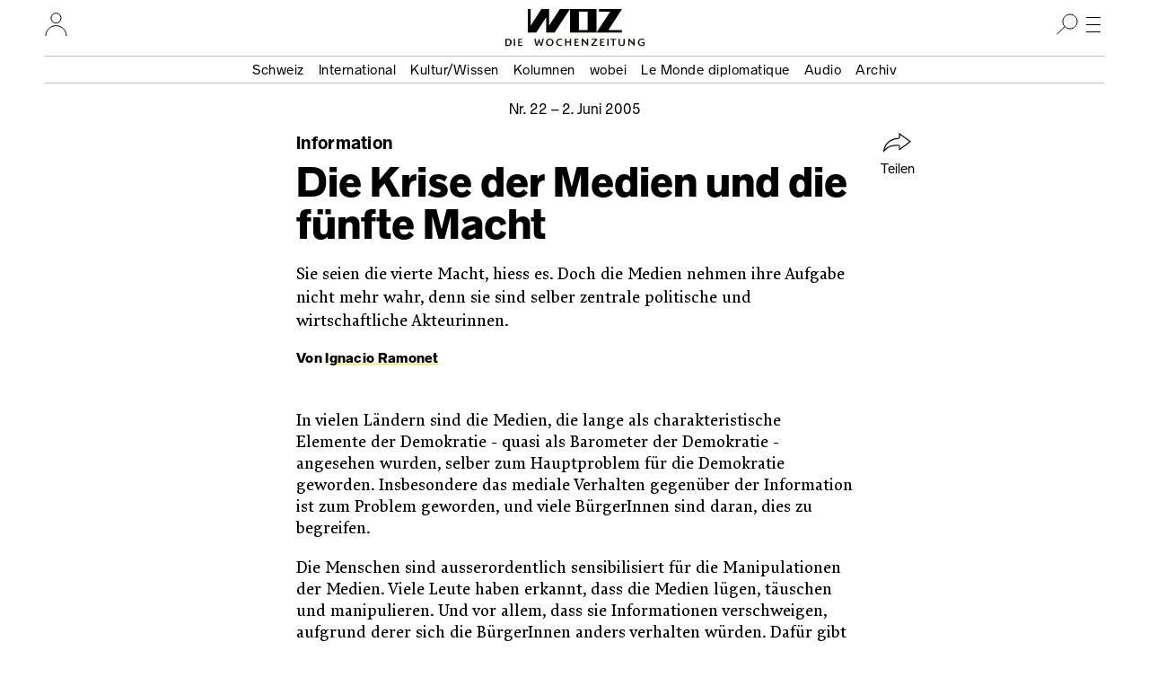

--- FILE ---
content_type: text/html; charset=UTF-8
request_url: https://www.woz.ch/0522/information/die-krise-der-medien-und-die-fuenfte-macht
body_size: 20362
content:
<!DOCTYPE html>
<html lang="de" dir="ltr">
  <head>
    <meta http-equiv="Content-Type" content="text/html; charset=utf-8" />
    <link rel="apple-touch-icon" sizes="57x57"   href="/libraries/drei/assets/icons/favicon/apple-touch-icon-57x57.png?0">
    <link rel="apple-touch-icon" sizes="60x60"   href="/libraries/drei/assets/icons/favicon/apple-touch-icon-60x60.png?0">
    <link rel="apple-touch-icon" sizes="72x72"   href="/libraries/drei/assets/icons/favicon/apple-touch-icon-72x72.png?0">
    <link rel="apple-touch-icon" sizes="76x76"   href="/libraries/drei/assets/icons/favicon/apple-touch-icon-76x76.png?0">
    <link rel="apple-touch-icon" sizes="114x114" href="/libraries/drei/assets/icons/favicon/apple-touch-icon-114x114.png?0">
    <link rel="apple-touch-icon" sizes="120x120" href="/libraries/drei/assets/icons/favicon/apple-touch-icon-120x120.png?0">
    <link rel="apple-touch-icon" sizes="144x144" href="/libraries/drei/assets/icons/favicon/apple-touch-icon-144x144.png?0">
    <link rel="apple-touch-icon" sizes="152x152" href="/libraries/drei/assets/icons/favicon/apple-touch-icon-152x152.png?0">
    <link rel="apple-touch-icon" sizes="180x180" href="/libraries/drei/assets/icons/favicon/apple-touch-icon-180x180.png?0">
    <link rel="icon" sizes="any 196x196" type="image/svg+xml" href="/libraries/drei/assets/icons/favicon/favicon.svg?0">
    <link rel="alternate icon" sizes="16x16 32x32 48x48" type="image/x-icon" href="/libraries/drei/assets/icons/favicon/favicon.ico?0">
    <link rel="icon" sizes="16x16"   type="image/png" href="/libraries/drei/assets/icons/favicon/favicon-16x16.png?0">
    <link rel="icon" sizes="32x32"   type="image/png" href="/libraries/drei/assets/icons/favicon/favicon-32x32.png?0">
    <link rel="icon" sizes="96x96"   type="image/png" href="/libraries/drei/assets/icons/favicon/favicon-96x96.png?0">
    <link rel="icon" sizes="160x160" type="image/png" href="/libraries/drei/assets/icons/favicon/favicon-160x160.png?0">
        <link rel="icon" sizes="196x196" type="image/svg+xml" href="/libraries/drei/assets/icons/favicon/favicon.svg?0">
    <link rel="icon" sizes="196x196" type="image/png" href="/libraries/drei/assets/icons/favicon/favicon-196x196.png?0">
    <meta name="msapplication-TileColor" content="#ffe700">
    <meta name="msapplication-TileImage" content="/libraries/drei/assets/icons/favicon/mstile-144x144.png?0">
    <meta name="msapplication-config"    content="/libraries/drei/assets/browserconfig.xml?0">
    <meta http-equiv="X-UA-Compatible"   content="IE=edge">
    <meta name="MobileOptimized"         content="width" />
    <meta name="HandheldFriendly"        content="true" />
    <meta name="viewport"                content="width=device-width, initial-scale=1.0">
    <meta name="apple-itunes-app"        content="app-id=1057920318" />
    <link rel="manifest" href="/libraries/drei/assets/manifest.json?0" />
    <script type="application/ld+json">{
    "@context": "https:\/\/schema.org",
    "@graph": [
        {
            "@type": "NewsArticle",
            "alternativeHeadline": "Die Krise der Medien und die\nfünfte Macht",
            "accessMode": [
                "textual",
                "visual"
            ],
            "publisher": {
                "@type": "NewsMediaOrganization",
                "@id": "https:\/\/www.woz.ch\/#GenossenshaftInfolink"
            },
            "dateCreated": "2012-02-07T11:23:57+01:00",
            "datePublished": "2012-02-07T11:23:57+01:00",
            "inLanguage": {
                "@type": "Language",
                "name": "German",
                "alternateName": "de"
            },
            "mainEntityOfPage": {
                "@type": "WebPage",
                "url": "https:\/\/www.woz.ch\/0522\/information\/die-krise-der-medien-und-die-fuenfte-macht"
            },
            "hasPart": {
                "@type": "WebPageElement",
                "cssSelector": ".article-content"
            },
            "url": [
                "https:\/\/www.woz.ch\/0522\/information\/die-krise-der-medien-und-die-fuenfte-macht"
            ],
            "headline": "Information: Die Krise der Medien und die fünfte Macht",
            "dateModified": "2013-04-10T12:46:42+02:00",
            "publication": {
                "@type": "PublicationEvent",
                "publishedBy": {
                    "@type": "NewsMediaOrganization",
                    "@id": "https:\/\/www.woz.ch\/#GenossenshaftInfolink"
                },
                "workFeatured": {
                    "@type": "PublicationIssue",
                    "name": "Nr. 22\/2005 vom 02.06.2005",
                    "issueNumber": "22",
                    "datePublished": "2005-06-02",
                    "isPartOf": {
                        "@type": "CreativeWork",
                        "@id": "https:\/\/www.woz.ch\/#Wochenzeitung_WOZ"
                    },
                    "url": "https:\/\/www.woz.ch\/0522",
                    "@id": "https:\/\/www.woz.ch\/0522"
                }
            },
            "author": [
                {
                    "@type": "Person",
                    "name": "Ignacio Ramonet",
                    "url": "https:\/\/www.woz.ch\/p\/ignacio-ramonet",
                    "@id": "https:\/\/www.woz.ch\/p\/ignacio-ramonet"
                }
            ]
        },
        {
            "@type": "Newspaper",
            "name": "WOZ Die Wochenzeitung",
            "alternateName": [
                "WOZ",
                "Wochenzeitung WOZ"
            ],
            "publisher": {
                "@type": "NewsMediaOrganization",
                "@id": "https:\/\/www.woz.ch\/#GenossenshaftInfolink"
            },
            "sameAs": [
                "https:\/\/de.wikipedia.org\/wiki\/WOZ_Die_Wochenzeitung",
                "https:\/\/www.facebook.com\/DieWochenzeitung",
                "https:\/\/troet.cafe\/@woz",
                "https:\/\/twitter.com\/Wochenzeitung",
                "https:\/\/www.instagram.com\/woz_die_wochenzeitung\/",
                "https:\/\/www.youtube.com\/@wozch",
                "https:\/\/www.tiktok.com\/@woz_wochenzeitung",
                "https:\/\/www.wikidata.org\/wiki\/Q684726"
            ],
            "url": "https:\/\/www.woz.ch",
            "@id": "https:\/\/www.woz.ch\/#Wochenzeitung_WOZ"
        }
    ]
}</script>
<meta property="article:publisher" content="https://www.facebook.com/DieWochenzeitung" />
<meta property="twitter:site" content="@Wochenzeitung" />
<link rel="dns-prefetch" href="https://analytics.wozhost.ch/" />
<link rel="canonical" href="https://www.woz.ch/0522/information/die-krise-der-medien-und-die-fuenfte-macht" />
<meta property="og:title" content="Information: Die Krise der Medien und die fünfte Macht" />
<meta name="twitter:title" content="Information: Die Krise der Medien und die fünfte Macht" />
<meta property="og:url" content="https://www.woz.ch/0522/information/die-krise-der-medien-und-die-fuenfte-macht" />
<meta name="twitter:url" content="https://www.woz.ch/0522/information/die-krise-der-medien-und-die-fuenfte-macht" />
<meta property="og:type" content="article" />
<meta name="twitter:card" content="summary" />
<meta name="description" content="Sie seien die vierte Macht, hiess es. Doch die Medien nehmen ihre Aufgabe nicht mehr wahr, denn sie sind selber zentrale politische und wirtschaftliche Akteurinnen." />
<meta property="og:description" content="Sie seien die vierte Macht, hiess es. Doch die Medien nehmen ihre Aufgabe nicht mehr wahr, denn sie sind selber zentrale politische und wirtschaftliche Akteurinnen." />
<meta name="twitter:description" content="Sie seien die vierte Macht, hiess es. Doch die Medien nehmen ihre Aufgabe nicht mehr wahr, denn sie sind selber zentrale politische und wirtschaftliche Akteurinnen." />
<meta property="article:published_time" content="2012-02-07T11:23:57+01:00" />
<meta property="article:modified_time" content="2013-04-10T12:46:42+02:00" />

    <title>Information: Die Krise der Medien und die fünfte Macht | WOZ Die Wochenzeitung</title>
    <link rel="stylesheet" media="all" href="https://www.woz.ch/files/css/css_ftcLIpuym6Csn-EkfiObkPEcGhJTEeBGb4ouS36cdgE.css?delta=0&amp;language=de&amp;theme=drei&amp;include=eJxVykEKgDAMRNELqT2SxHaUQGxKGrHHV7Eu3AyP4Uc1hGRHIZnYsY_C1Ydk4EDmHAVz1OzI_Vy0ob5EYldjkn9RaEOXYeX2me_gJJHwzAW6Ny2q" />
<link rel="stylesheet" media="all" href="https://www.woz.ch/files/css/css_fxWWB3dL9L7ZpEwE2Ic8Vk0nUU9DQxFF1Jvzvbv5PnM.css?delta=1&amp;language=de&amp;theme=drei&amp;include=eJxVykEKgDAMRNELqT2SxHaUQGxKGrHHV7Eu3AyP4Uc1hGRHIZnYsY_C1Ydk4EDmHAVz1OzI_Vy0ob5EYldjkn9RaEOXYeX2me_gJJHwzAW6Ny2q" />
<link rel="stylesheet" media="print" href="https://www.woz.ch/files/css/css_bT-X_56WA2Gj4r3_TIHCU3dLqY4F9sygK7dsF4vJe0c.css?delta=2&amp;language=de&amp;theme=drei&amp;include=eJxVykEKgDAMRNELqT2SxHaUQGxKGrHHV7Eu3AyP4Uc1hGRHIZnYsY_C1Ydk4EDmHAVz1OzI_Vy0ob5EYldjkn9RaEOXYeX2me_gJJHwzAW6Ny2q" />
<link rel="stylesheet" media="all" href="https://www.woz.ch/files/css/css_EbyKhV-JHFgtPk0oRZW_0UwKYoJLoiDp-nzQj0d0LvM.css?delta=3&amp;language=de&amp;theme=drei&amp;include=eJxVykEKgDAMRNELqT2SxHaUQGxKGrHHV7Eu3AyP4Uc1hGRHIZnYsY_C1Ydk4EDmHAVz1OzI_Vy0ob5EYldjkn9RaEOXYeX2me_gJJHwzAW6Ny2q" />

    
  </head>
  <body>
        <a href="#main-content" class="visually-hidden focusable">Direkt zum Inhalt</a>
    
      <div class="dialog-off-canvas-main-canvas" data-off-canvas-main-canvas>
    

<div class="layout-container">

  




<header class="page-header">
  <div class="page-header__menubar">
    <a href="/" class="page-header__front-link">
      <span data-visually-hidden>WOZ Die Wochenzeitung</span>
      <svg width="105" height="27" viewBox="0 0 105 27" fill="none">
<path d="M35.7043 0L23.6765 18.4481V0H15.1974L3.1695 18.4481V0H0V26.3313H9.34597L20.4799 9.23762V26.3313H29.8259L47.0279 0H35.7043ZM56.9156 2.9257H66.6409V23.3785H56.9156V2.9257ZM47.0279 26.3313H76.5015V0H47.0279V26.3313ZM79.2376 0V2.9257H91.7802L76.5015 26.3313H104.783V23.4056H89.7485L105 0H79.2376Z" fill="currentColor"/>
</svg>
      <img loading="lazy" alt="" height="9" width="155" class="page-header__tagline" data-transition-group="page-header" src="/libraries/drei/dist/web/icons/page-header/logo-sub.svg?0">
    </a>

    <hr class="page-header__ruler">

    

<section class="header-user-region__section">
  <h2 data-visually-hidden>Ihr Profil</h2>
  
<button class="toggle-button" type="button" aria-expanded="false" data-toggle-group="default" data-toggle-target-focus="" data-toggle-visibility="header-user-region__content" data-toggle-overlay="true">
  <span data-visibility-collapsed>
          <span data-visually-hidden>Nutzer:innenmenu öffnen</span>                  <svg width="25" height="26" viewBox="0 0 25 26" fill="none">
<path d="M1 26.0002C1 19.6981 6.12957 14.5898 12.458 14.5898C18.7864 14.5898 23.916 19.6981 23.916 26.0002" stroke="black" stroke-miterlimit="10"/>
<path d="M12.4597 11.7515C15.5314 11.7515 18.0216 9.27166 18.0216 6.21266C18.0216 3.15365 15.5314 0.673828 12.4597 0.673828C9.38787 0.673828 6.89771 3.15365 6.89771 6.21266C6.89771 9.27166 9.38787 11.7515 12.4597 11.7515Z" stroke="black" stroke-miterlimit="10"/>
</svg>

    
        </span>
  <span data-visibility-expanded hidden>
          <span data-visually-hidden>Nutzer:innenmenu schliessen</span>
      <svg width="24" height="24" fill="none" version="1.1" viewBox="0 0 24 24">
 <line x1="4.3" x2="20" y1="4.3" y2="20" stroke="#000" stroke-width="1"/>
 <line x1="4.3" x2="20" y1="20" y2="4.3" stroke="#000" stroke-width="1"/>
</svg>
      </span>
</button>

  <div hidden id="header-user-region__content" class="header-user-region__content">
                    

  <div class="header-user-login">

  <div class="header-user-login__form">
    <h3>Login</h3>
    <div id="block-userlogin" role="form">


      <form class="user-login-form" data-drupal-selector="user-login-form" action="/0522/information/die-krise-der-medien-und-die-fuenfte-macht?destination=/0522/information/die-krise-der-medien-und-die-fuenfte-macht" method="post" id="user-login-form" accept-charset="UTF-8">
  <div class="control control--type-text js-form-item form-item form-type-textfield js-form-type-textfield form-item-name js-form-item-name">
      <label for="user-login-form--name" class="control__label js-form-required form-required">Profilname</label>
        <input autocorrect="none" autocapitalize="none" spellcheck="false" autocomplete="username" placeholder="Profilname oder E-Mail Adresse" data-drupal-selector="user-login-form-name" type="text" id="user-login-form--name" name="name" value="" size="15" maxlength="60" class="form-text required" required="required" />

        </div>
<div class="control control--type-text js-form-item form-item form-type-password js-form-type-password form-item-pass js-form-item-pass">
      <label for="user-login-form--pass" class="control__label js-form-required form-required">Passwort</label>
        <input autocomplete="current-password" placeholder="Passwort" data-drupal-selector="user-login-form-pass" type="password" id="user-login-form--pass" name="pass" size="15" maxlength="128" class="form-text required" required="required" />

        </div>
<input autocomplete="off" data-drupal-selector="form-6pezzwbxvqc6pklv8kkojsfelnokcbmsjwr3dizp0z0" type="hidden" name="form_build_id" value="form-6peZZWbXVQc6PKLv8kKOJsFelnOKCbMSjWr3DizP0Z0" />
<input data-drupal-selector="edit-user-login-form" type="hidden" name="form_id" value="user_login_form" />
<div data-drupal-selector="user-login-form-actions" class="form-actions js-form-wrapper form-wrapper" id="user-login-form--actions"><button data-drupal-selector="user-login-form-actions-submit" type="submit" id="user-login-form--actions--submit" name="op" value="Anmelden" class="button js-form-submit form-submit">Anmelden</button>
</div>

</form>
<ul><li><a href="/user/password" title="Anweisungen zum Zurücksetzen des Passwortes per E-Mail zusenden." class="request-password-link">Passwort zurücksetzen</a></li></ul>
  </div>
  </div>

  <div class="header-user-login__register">
    <h3>Bereits ein Abo?</h3>
    <a href="/user/abo-login">Profil einrichten</a>
    <a href="/app">App installieren</a>
  </div>

  <div class="header-user-login__subscribe">
    <h3>Neu hier?</h3>
    <a href="/abo/bestellen">Abo bestellen</a>
  </div>

</div>

    
        </div>

</section>

    <section class="header-search-region__section">
  <h2 data-visually-hidden>Suche</h2>

  
<button class="toggle-button" type="button" aria-expanded="false" data-toggle-group="default" data-toggle-target-focus="input[type=&#039;search&#039;]" data-toggle-visibility="header-search-region__content" data-toggle-overlay="true">
  <span data-visibility-collapsed>
          <span data-visually-hidden>Suche öffnen</span>
      <svg width="24" height="24" viewBox="0 0 24 24" fill="none">
<path d="M15 17C19.4183 17 23 13.4183 23 9C23 4.58172 19.4183 1 15 1C10.5817 1 7 4.58172 7 9C7 13.4183 10.5817 17 15 17Z" stroke="black" stroke-miterlimit="10"/>
<line x1="9.35355" y1="14.3536" x2="0.353553" y2="23.3536" stroke="black"/>
</svg>
      </span>
  <span data-visibility-expanded hidden>
          <span data-visually-hidden>Suche schliessen</span>
      <svg width="24" height="24" fill="none" version="1.1" viewBox="0 0 24 24">
 <line x1="4.3" x2="20" y1="4.3" y2="20" stroke="#000" stroke-width="1"/>
 <line x1="4.3" x2="20" y1="20" y2="4.3" stroke="#000" stroke-width="1"/>
</svg>
      </span>
</button>

  <div hidden id="header-search-region__content" class="header-search-region__content">
                    <div class="header-search-form">
  <form method="GET" action="/archiv">
    <label data-visually-hidden for="header-search-form--edit-keys">Suchbegriff</label>
    <input autocorrect="none" autocapitalize="none" spellcheck="false" placeholder="Suchbegriff" type="search" id="header-search-form--edit-keys" name="keys" value="" size="15" maxlength="60" class="form-text required" required="required" aria-required="true">
    <button type="submit" id="header-search-form--edit-submit"><img alt="Suchen" width="24" height="24" loading="lazy" src="/libraries/drei/dist/web/icons/page-header/search.svg"></button>
  </form>
</div>
    
        </div>
</section>

    <section class="header-nav-main-region__section">
  <h2 data-visually-hidden>Hauptmenü</h2>

  
<button class="toggle-button" type="button" aria-expanded="false" data-toggle-group="default" data-toggle-target-focus="" data-toggle-visibility="header-nav-main-region__content" data-toggle-overlay="true">
  <span data-visibility-collapsed>
          <span data-visually-hidden>Hauptmenü öffnen</span>
      <svg width="24" height="24" fill="none" version="1.1" viewBox="0 0 24 24">
 <g stroke="#000">
  <line x1="4" x2="20" y1="4.5" y2="4.5"/>
  <line x1="4" x2="20" y1="12.5" y2="12.5"/>
  <line x1="4" x2="20" y1="20.5" y2="20.5"/>
 </g>
</svg>
      </span>
  <span data-visibility-expanded hidden>
          <span data-visually-hidden>Hauptmenü schliessen</span>
      <svg width="24" height="24" fill="none" version="1.1" viewBox="0 0 24 24">
 <line x1="4.3" x2="20" y1="4.3" y2="20" stroke="#000" stroke-width="1"/>
 <line x1="4.3" x2="20" y1="20" y2="4.3" stroke="#000" stroke-width="1"/>
</svg>
      </span>
</button>

  <div hidden id="header-nav-main-region__content" class="header-nav-main-region__content">
                    

<nav class="header-nav-main">
  <div class="header-nav-main__editorial-content">
    <h3 data-visually-hidden>Inhalt</h3>
        

<div class="header-current-cell">
  <a href="/2604">
    <figure class="header-current-cell__packshot--overlay-wobei">
        <img loading="lazy" src="/files/styles/320w/public/cover/2026/woz_26_04_packshot_hires.jpg?itok=QkIw-7Uz" width="320" height="477" alt="" />


        <img loading="lazy" src="/files/styles/320w/public/cover/2026/wobei_nr1_2026_packshot_hires.jpg?itok=a8Oeth_j" width="320" height="427" alt="" />


    </figure>
    <strong data-full-inline>Aktuelle Ausgabe</strong>
    <span data-full-inline><time datetime="2026-01-22T12:00:00Z">22. Januar 2026</time>
</span>
  </a>
</div>


  
        

              <ul>
              <li>
                <a href="/t/schweiz" data-drupal-link-system-path="taxonomy/term/104">Schweiz</a></li>
          <li>
                <a href="/t/international" data-drupal-link-system-path="taxonomy/term/105">International</a></li>
          <li>
                <a href="/t/kultur-wissen" data-drupal-link-system-path="taxonomy/term/106">Kultur/Wissen</a></li>
          <li>
                <a href="/kolumnen" data-drupal-link-system-path="kolumnen">Kolumnen</a></li>
          <li>
                <a href="/wobei/index" data-drupal-link-system-path="wobei/index">wobei</a></li>
          <li>
                <a href="/lmd" data-drupal-link-system-path="lmd">Le Monde diplomatique</a></li>
          <li>
                <a href="/audio" data-drupal-link-system-path="node/91209">Audio</a></li>
          <li>
                <a href="/archiv" data-drupal-link-system-path="archiv">Archiv</a></li>
        </ul>
  




    </div>

  <div class="header-nav-main__info">
    <h3 data-visually-hidden>Infos und Dienstleistungen</h3>
        

              <ul>
              <li>
                <a href="/info/woz" data-drupal-link-system-path="node/16385">Über uns</a></li>
          <li>
                <a href="/veranstaltungen" data-drupal-link-system-path="veranstaltungen">Veranstaltungen</a></li>
          <li>
                <a href="/unterwegs" data-drupal-link-system-path="unterwegs">WOZunterwegs</a></li>
          <li>
                <a href="/inserate" data-drupal-link-system-path="node/16393">Inserieren</a></li>
          <li>
                <a href="/abo/bestellen" data-drupal-link-system-path="store/2">Abonnieren</a></li>
          <li>
                <a href="/abo/service" data-drupal-link-system-path="abo/service">Aboservice</a></li>
          <li>
                <a href="/markt" data-drupal-link-system-path="markt">WOZ Markt</a></li>
          <li>
                <a href="/shop" data-drupal-link-system-path="store/1">Shop</a></li>
          <li>
                <a href="https://www.prowoz.ch/" target="_blank">ProWOZ</a></li>
          <li>
                <a href="/info/kontakt" data-drupal-link-system-path="info/kontakt">Kontakt</a></li>
        </ul>
  



    </div>

  <div class="header-nav-main__varia">
    <div class="header-nav-main__subscribe">
      <ul>
        <li>
          <a href="/abo/bestellen">Die WOZ abonnieren</a>
        </li>
      </ul>
    </div>

    <div class="header-nav-main__app">
      <ul>
        <li>
          <a href="/app"><svg width="50" height="50" version="1.1" viewBox="0 0 50 50">
 <rect width="50" height="50" rx="8" ry="8" fill="#ffe700"/>
 <path d="m35.4534 17-8.90496 13.7254v-13.7254h-6.28971l-8.905 13.7254v-13.7254h-2.35375v19.6097h6.94356l8.25109-12.7273v12.7273h6.94356l12.7234-19.6097z" fill="#fff"/>
 <path d="m33.4534 14-8.90496 13.7254v-13.7254h-6.28971l-8.905 13.7254v-13.7254h-2.35375v19.6097h6.94356l8.25109-12.7273v12.7273h6.94356l12.7234-19.6097z"/>
</svg><span>Die WOZ in der App lesen</span></a>
        </li>
      </ul>
    </div>

    <div class="header-nav-main__social">
      <h3 data-visually-hidden>Soziale Medien</h3>
      <ul>
        <li>
          <a rel="nofollow noreferrer" href="https://troet.cafe/@woz" title="WOZ im Fediverse">
            <span data-visually-hidden>Fediverse</span>
            <svg width="25" height="25" viewbox="0 0 25 25"><use xlink:href="#mastodon"/></svg>
          </a>
        </li>
        <li>
          <a rel="nofollow noreferrer" href="https://www.facebook.com/DieWochenzeitung" title="WOZ bei Facebook">
            <span data-visually-hidden>Facebook</span>
            <svg width="25" height="25" viewbox="0 0 25 25"><use xlink:href="#facebook"/></svg>
          </a>
        </li>
        <li>
          <a rel="nofollow noreferrer" href="https://bsky.app/profile/woz.ch" title="WOZ bei Bluesky">
            <span data-visually-hidden>Bluesky</span>
            <svg width="25" height="25" viewbox="0 0 25 25"><use xlink:href="#bluesky"/></svg>
          </a>
        </li>
        <li>
          <a rel="nofollow noreferrer" href="https://www.instagram.com/woz_die_wochenzeitung/" title="WOZ bei Instagram">
            <span data-visually-hidden>Instagram</span>
            <svg width="25" height="25" viewbox="0 0 25 25"><use xlink:href="#instagram"/></svg>
          </a>
        </li>
      </ul>
    </div>
  </div>
</nav>

    
        </div>
</section>

    <div class="page-header__topics" data-transition-group="page-header">
    <section class="nav-topic" role="navigation" aria-labelledby="site-header__nav-topic__label">
  <h2 id="site-header__nav-topic__label" data-visually-hidden>Themen Menu</h2>
                  


              <ul>
              <li>
                <a href="/t/schweiz" data-drupal-link-system-path="taxonomy/term/104">Schweiz</a></li>
          <li>
                <a href="/t/international" data-drupal-link-system-path="taxonomy/term/105">International</a></li>
          <li>
                <a href="/t/kultur-wissen" data-drupal-link-system-path="taxonomy/term/106">Kultur/Wissen</a></li>
          <li>
                <a href="/kolumnen" data-drupal-link-system-path="kolumnen">Kolumnen</a></li>
          <li>
                <a href="/wobei/index" data-drupal-link-system-path="wobei/index">wobei</a></li>
          <li>
                <a href="/lmd" data-drupal-link-system-path="lmd">Le Monde diplomatique</a></li>
          <li>
                <a href="/audio" data-drupal-link-system-path="node/91209">Audio</a></li>
          <li>
                <a href="/archiv" data-drupal-link-system-path="archiv">Archiv</a></li>
        </ul>
  





    
      </section>
    </div>
  </div>

    <div class="page-header__share" id="sharing-widget-container"></div>
</header>
<div class="page-header-spacer"></div>

  

  <main role="main">
    <a id="main-content" tabindex="-1"></a>          
<div data-drupal-messages-fallback class="hidden"></div>





<div>
  
  
<article class="article-copytext article-content article--full article--brand-woz article--type-regular" data-lift-set-container>
  
    <header class="article-header article-header--type-regular article-header--brand-woz">      <h1 class="article-header__title"><span data-full-inline class="article-header__style-kicker">Information<span data-visually-hidden>: </span></span><span class="article-header__style-title" data-full-inline>Die Krise der Medien und die<br>
fünfte Macht</span></h1>
  <p class="article-header__date">        
<a class="article-header-date" href="/0522">Nr.&nbsp;22 – <time datetime="2005-06-02T12:00:00Z">2. Juni 2005</time>
</a>      </p>

      <p class="article-header__subhead">Sie seien die vierte Macht, hiess es. Doch die Medien nehmen ihre Aufgabe nicht mehr wahr, denn sie sind selber zentrale politische und wirtschaftliche Akteurinnen.</p>
  
      <p class="article-header__byline">        Von <a href="/p/ignacio-ramonet" rel="author" hreflang="de">Ignacio Ramonet</a>
      </p>
  
      <div class="article-header__primary-visual">
              <div class="tiny-alternative" data-tiny-alternative-ready>
  <div data-tiny-alternative="default">
      </div>
  <div data-tiny-alternative="tiny">
                </div>
</div>
      
    </div>
  
    
  <section class="article-header__share" aria-hidden="true">
            
<button class="button button--with-icon sharing-widget__share-button" type="button" hidden>
  <svg width="32" height="22" fill="none" version="1.1" viewBox="0 0 32 22" aria-hidden="true">
 <path d="m18 0.93 12 8.8-12 8.8v-3.4c0-0.39-0.11-0.77-0.37-1-0.26-0.26-0.58-0.4-1-0.4-6.5 0.13-11 0.55-16 6.5 1.2-10 9.9-14 16-14 0.43 0 0.79-0.11 1.1-0.4 0.29-0.29 0.34-0.69 0.34-1.1z" stroke="currentColor" />
</svg>
  Teilen
</button>
        </section>
</header>

  
      <p>In vielen Ländern sind die Medien, die lange als charakteristische Elemente der Demokratie - quasi als Barometer der Demokratie - angesehen wurden, selber zum Hauptproblem für die Demokratie geworden. Insbesondere das mediale Verhalten gegenüber der Information ist zum Problem geworden, und viele BürgerInnen sind daran, dies zu begreifen.</p>
<p>Die Menschen sind ausserordentlich sensibilisiert für die Manipulationen der Medien. Viele Leute haben erkannt, dass die Medien lügen, täuschen und manipulieren. Und vor allem, dass sie Informationen verschweigen, aufgrund derer sich die BürgerInnen anders verhalten würden. Dafür gibt es einige Beispiele aus jüngster Zeit. Zum Beispiel der Irakkrieg. Die herrschenden Medien haben - vor allem in den USA - monatelang die Behauptungen der US-Regierung wiederholt, dass der Irak Massenvernichtungswaffen habe und dass das Regime von Saddam Hussein Beziehungen zum islamistischen Netzwerk al-Kaida pflege. Es wurde suggeriert, dass das Regime von Saddam Hussein ein Komplize der Attentäter vom 11. September 2001 sei. Damit haben die Medien - auch die seriösen - der Argumentation der Bush-Regierung Glaubwürdigkeit verliehen. Eine Mehrheit der US-AmerikanerInnen war einverstanden mit dieser Invasion - aufgrund der Berichte der Medien. Nach dem Krieg haben wir erfahren, dass es im Irak keine Massenvernichtungswaffen gab, man fand auch keinen Beweis für Beziehungen zwischen Saddam Hussein und al-Kaida. Beide Argumente der US-Regierung für den Irakkrieg waren falsch. Keine einzige seriöse Zeitung hatte diese beiden Behauptungen infrage gestellt. Die Medien haben wirklich Schiffbruch erlitten.</p>
<h4>Spaniens medialer Aufstand</h4>
<p>Zweites Beispiel: die Attentate in Madrid am 11. März 2003, bei denen vier Vorortzüge explodierten, zweihundert Menschen starben und mehrere hundert Personen verletzt wurden. Gleich danach hatte die spanische Regierung - damals unter José Maria Aznar - sofort eine Anschuldigung gegen die baskische Untergrundorganisation Eta verbreitet. Wir wissen jetzt, dass es keine Beweise dafür gab. Trotzdem haben alle grossen Medien diese Interpretation aufgegriffen. Denn Ministerpräsident Aznar hatte die Direktoren aller grossen spanischen Zeitungen angerufen und ihnen persönlich mitgeteilt, dass er Beweise dafür habe, dass Eta für das Attentat verantwortlich sei. «El País» zum Beispiel hatte die Titelseite bereits im Druck, doch nach diesem Telefonat wurde sie ausgewechselt und mit einer neuen Schlagzeile versehen: «Eta tötet wieder in Madrid». Sehr schnell aber zirkulierten in Spanien Meldungen, wonach diese offiziellen Informationen falsch seien. Das war drei, vier Tage vor der Parlamentswahl. Einige JournalistInnen begannen, Zweifel an der offiziellen Version zu äussern. Und die BürgerInnen fingen an, sich selber zu informieren.</p>
<p>Sie verwendeten Guerillamedien, das Handy oder E-Mails, um sich gegenseitig mitzuteilen, welchen Radiosender oder welche Zeitung man beachten musste, um glaubwürdige Informationen zu erhalten. Über das Handy wurde zu Demonstrationen mobilisiert, an denen zehntausende gegen die offizielle Version der Regierung protestierten und die Wahrheit forderten. Obwohl alle Umfragen einen Sieg der regierenden Partei voraussahen, wurde diese geschlagen, und die linke Opposition gewann die Wahl. Ein paar Tage später kam die Wahrheit ans Licht: Die Attentate waren nicht von Eta verübt worden, sondern von einer islamistischen Gruppierung.</p>
<p>Ich interpretiere das als medialen Aufstand einer Bevölkerung, die sich von den etablierten Medien keine offizielle Wahrheit mehr aufzwingen lassen will. Immer mehr Leute sind davon überzeugt, dass wir in einem Zustand medialer Unsicherheit leben. Man bekommt zwar Informationen, stellt aber später fest, dass diese falsch sind.</p>
<p>Mir geht es nicht um eine Nostalgie für ein goldenes Zeitalter der Medien. Die Medien hatten immer Probleme, sie waren nie perfekt. Doch man hätte erwarten können, dass die Medien in der heutigen Welt mit ihrer ausgeklügelten Technologie, mit der Möglichkeit, in Echtzeit zu intervenieren und sehr diversifiziert zu informieren, präziser informieren würden. Doch das Gegenteil ist der Fall: Die Medien haben noch nie so viel manipuliert wie heute. Die gigantische Manipulation bezüglich des Iraks hat immerhin zu einem Krieg geführt, der bisher 200 000 zivile Todesopfer zur Folge hatte. Das sind mediale Manipulationen mit schwerwiegenden Konsequenzen. Die Autoren dieser Manipulationen sind nie zur Rechenschaft gezogen worden. George Bush wurde sogar wiedergewählt, obwohl man weiss, dass der Präsident gelogen hatte.</p>
<h4>Der Verrat der vierten Macht</h4>
<p>Früher sagte man von den Medien, dass sie die vierte Macht im Staat darstellen - neben der legislativen, der exekutiven und der judikativen Macht. Der Ausdruck «vierte Macht» entstand in Frankreich anlässlich der Affäre Dreyfus. Nach dem Krieg zwischen Frankreich und Deutschland 1870/71 wurde der französische Offizier Alfred Dreyfus angeschuldigt, den Deutschen geheime Informationen zugespielt zu haben. Dreyfus wurde verurteilt, aus der Armee ausgeschlossen und auf Guyana verbannt. Doch dank der Zeitungen und der Intellektuellen kam heraus, dass Dreyfus kein Spion war. Der Grund für die ganze Inszenierung: Dreyfus war Jude. Es waren die Medien, die diesen Fall aufdeckten. Man sagte damals, dass es zum Glück eine vierte Macht gebe, welche die Fehler der anderen Mächte korrigierte.</p>
<p>Heute haben die grossen Medien diese Funktion immer weniger. Warum? Die Dynamik der Globalisierung hat zu einem Zusammenschluss zwischen den Interessen der Medien, der Konzerne und der Politik geführt. Sie alle sind zentrale Akteure der Globalisierung; die Finanzmärkte, die Konzerne, und auch die grossen Medienkonzerne: Murdoch, Time Warner, Microsoft und andere. Aufgrund der numerischen Revolution gibt es keine Unterschiede mehr zwischen Radio, Print, der audiovisuellen oder der Internetinformation. Alles wird heute vermischt. Die grossen Medienkonzerne arbeiten in all diesen Sektoren. Sie machen Massenkultur, sie machen Fernsehen, sie machen Kino, sie machen Musik, DVDs, manchmal auch Sport. Wir unterscheiden zwischen dem Sektor der Massenkultur, dem Sektor der Werbung und demjenigen der Information. Für die Medienkonzerne ist das alles ein und dasselbe. Sie verfolgen nur ein Ziel: die Rentabilität. Dabei haben sie ihren zivilen Auftrag vergessen, sie haben vergessen, dass sie die vierte Macht sein sollten. Die Information ist nur noch eine Ware - eine Ware, die man immer häufiger gratis verkauft. Der Handel mit Informationen hat sich verändert: Vorher verkaufte ein Medium Informationen an Menschen. Heute verkauft man Menschen an die Inserenten. Wichtig ist, dass eine Zeitung viele Menschen erreicht. Je mehr Leute das sind, umso teurer kann man die Werbefläche verkaufen. Um die Leserschaftszahlen zu erhöhen, gibt man Information fast gratis ab. Die Information wird vereinfacht, damit möglichst viele Meschen sie verstehen. Zudem wird der Sensationsgehalt hervorgehoben.</p>
<h4>Die demokratische Zensur</h4>
<p>Statistiken zeigen, dass die Leute jeden Tag durchschnittlich zwanzig Minuten aufwenden, um sich zu informieren. Wenn diese Zeit mit trivialen Informationen besetzt ist, bleibt wenig übrig für seriöse Informationen. Das nenne ich die demokratische Zensur. Die klassische Form der Zensur, wie wir sie von autoritären Staaten kennen, ist am Verschwinden. Hingegen gibt es diese demokratische Zensur, die nicht Information wegnimmt oder verbietet, sondern anbietet. Wir werden überflutet von Informationen, die wir nicht brauchen. Dabei merken wir nicht mehr, dass uns viele Informationen vorenthalten werden. Wir merken nicht, dass es Zensur gibt, weil wir Zensur mit Knappheit von Information assoziieren. Deshalb vergleiche ich die Situation der Information mit derjenigen der Nahrungsmittel. Lange Zeit lebten wir in Gesellschaften, in denen die Nahrungsmittel knapp waren. Heute gibt es in den meisten Indus-trieländern einen Überfluss an Nahrungsmitteln, die Supermärkte sind voll davon. Doch diese Nahrungsmittel sind kontaminiert und verursachen Krankheiten. So haben wir die Bioprodukte entwickelt, bei denen garantiert ist, dass sie keine Pestizide oder andere Rückstände enthalten. Bei der Information ist es genau gleich. Wir hatten früher wenig Information, heute haben wir viel Information, doch es ist verschmutzte Information, sie ist voller Lügen, verschwiegene Fakten und falscher Schlussfolgerungen. So entsteht der Wunsch nach einer biologischen Information, die garantiert ohne Verschmutzung und ohne Lügen ist. Die WOZ könnte auf ihrer Frontseite das Label «Bio-Information» einführen: Hier gibt es keine Lügen!</p>
<p>Medienkonzerne sind zu wirtschaftlichen Akteuren geworden, und sie sind eng verschränkt mit der politischen Macht. Die beste Illustration für diese These ist Silvio Berlusconi in Italien. Oder (der ermordete) Rafik Hariri im Libanon. Ein weiteres Beispiel ist der Bürgermeister von New York, Michael Bloomberg.</p>
<h4>Die fünfte Macht aufbauen</h4>
<p>Wie können wir heute eine Gegenmacht bauen, nicht nur gegen die Legislative, die Exekutive und Judikative, sondern auch gegen die anderen Mächte, die wirtschaftliche Macht und die Medienmacht? All diese Mächte arbeiten heute gemeinsam gegen die Interessen der Bevölkerung. Hier spielen die unabhängigen Medien eine wichtige Funktion. Ich kam gestern aus Korea zurück. Dort gibt es einige Zeitungen, die nur im Internet erscheinen. Zum Beispiel «OhmyNews»: Diese Zeitung wird von dissidenten JournalistInnen gemacht - von Leuten, die mit der politischen Orientierung grosser Tageszeitungen nicht mehr einverstanden waren und jetzt eine kritische, unabhängige Sicht der Dinge vertreten. Diese Zeitung ist gratis. Doch sie lebt davon, dass die LeserInnen für jeden Artikel, der sie interessiert, Geld spenden. So kommen jährlich umgerechnet über 360 000 Franken zusammen.</p>
<p>Wir brauchen einen unabhängigen Journalismus, der über die nötigen Mittel verfügt. Die JournalistInnen brauchen Mittel, um ihre Arbeit zu machen. Oft haben die unabhängigen Medien aber diese Mittel nicht. Heute will das mediale System keine JournalistInnen mehr, die recherchieren und die Wahrheit suchen. Wenn sie die Information gratis abgeben, dann wollen die Verlage auch keine Mittel dafür bereitstellen. Die JournalistInnen sind also nicht mehr in der Lage, seriös zu arbeiten.</p>
<p>Diese anderen, die unabhängigen Medien, die Gegeninformation bringen, die eine wirklich demokratische Information verbreiten, alle diese Akteure müssen sich zusammenschliessen, um eine fünfte Macht zu bilden. Die Qualität der Demokratie hängt von der Qualität der demokratischen Debatte ab. Und die funktioniert nur, wenn unabhängige Medien, die vor ökonomischen Repressalien keine Angst haben, ihr eigenes Informationskonzept entwickeln können.</p>

<p>Ignacio Ramonet</p>
<p>Der Direktor von «Le Monde diplomatique» sprach am 29. Mai im Schiffbau des Schauspielhauses Zürich über die Krise der Medien. Anlass bot das 10-Jahr-Jubiläum des deutschsprachigen «Monde diplomatique», der von der WOZ und der deutschen «taz» gemeinsam herausgegeben wird. Obenstehender Text basiert auf dem Referat von Ignacio Ramonet.</p>
  </article>
<section class="article--full__share">
      
<button class="button button--with-icon sharing-widget__share-button" type="button" hidden>
  <svg width="32" height="22" fill="none" version="1.1" viewBox="0 0 32 22" aria-hidden="true">
 <path d="m18 0.93 12 8.8-12 8.8v-3.4c0-0.39-0.11-0.77-0.37-1-0.26-0.26-0.58-0.4-1-0.4-6.5 0.13-11 0.55-16 6.5 1.2-10 9.9-14 16-14 0.43 0 0.79-0.11 1.1-0.4 0.29-0.29 0.34-0.69 0.34-1.1z" stroke="currentColor" />
</svg>
  Teilen
</button>
  </section>

  <section class="donate-box">
  <div class="donate-box__content">
    <h2>Spenden</h2>

    <p>
      Hat Ihnen dieser Text gefallen? Hat er Ihnen geholfen, Ihre Haltung zum
      Thema zu schärfen, oder hat er Sie vortrefflich provoziert? Und was ist
      Ihnen das wert? Unabhängiger Journalismus ist auf einen Beitrag vieler
      angewiesen.
    </p>

    <a class="donate-box__call-to-action" href="/spenden">
      Einen Betrag spenden
    </a>
  </div>
</section>


</div>



      </main>

      
<div class="views-element-container" id="block-footer-search-mlt-block">


      <div><div class="js-view-dom-id-9bb972ec733b0206315335922d42ed89111a438009363532e0f5ffc543ebdfe5 view--search-mlt">
  
  
  

  
  
  

  

  <section class="article-related-box">
  <h2>Ähnliche Texte</h2>

  <p>Das könnte Sie auch interessieren</p>

    <div class="scrollable-row-container article-related-box__scroller" data-row-scroll-role="container">
        <div class="article-related-box__content" data-row-scroll-role="scroll">          



<div data-block-link-container class="article-related article-related--type-" data-article-free>
  <a href="/lmd/23-07/spaniens-rechte-und-das-erbe-francos/!Y6TZYVQK4TJ3" data-block-link >
    <h3 class="article-related__title">
              <span data-full-inline class="article-related__kicker">
          Le Monde diplomatique
          <span data-visually-hidden>:</span>
        </span>
                    <span data-full-inline class="article-related__heading">
              Spaniens Rechte und das Erbe Francos
  
        </span>
          </h3>
  </a>
      <section class="article-related__excerpt">
      Eine kleine Geschichte des Partido Popular    </section>
  
  <p class="article-related__date">
    <span data-full-inline>
          <time datetime="2023-07-13T12:00:00Z">13.07.2023</time>

      </span>
  </p>
</div>
<hr>



<div data-block-link-container class="article-related article-related--type-" data-article-free>
  <a href="/ein-jahr-nach-kriegsbeginn-gegen-den-irak/die-bilanz-des-scheiterns" data-block-link >
    <h3 class="article-related__title">
              <span data-full-inline class="article-related__kicker">
          Ein Jahr nach Kriegsbeginn gegen den Irak
          <span data-visually-hidden>:</span>
        </span>
                    <span data-full-inline class="article-related__heading">
              Die Bilanz des Scheiterns
  
        </span>
          </h3>
  </a>
      <section class="article-related__excerpt">
      Ab Sommer 2002 gehörten die Behauptungen der Regierungen in Washington und London von der Existenz irakischer Massenvernichtungswaffen und der davon ausgehenden «unmittelbaren Bedrohung» zu den Spitzenthemen in den internationalen Medien. Angesichts der eindeutigen Widerlegung vieler wesentlicher Details dieser Propagandakampagne gerieten beide Regierungen zunehmend in Bedrängnis.    </section>
  
  <p class="article-related__date">
    <span data-full-inline>
          <time datetime="2004-03-18T12:00:00Z">18.03.2004</time>

      </span>
  </p>
</div>
<hr>



<div data-block-link-container class="article-related article-related--type-" data-article-free>
  <a href="/1335/syrien/ohne-plan-und-in-vollem-bewusstsein-hinein-ins-chaos" data-block-link >
    <h3 class="article-related__title">
              <span data-full-inline class="article-related__kicker">
          Syrien
          <span data-visually-hidden>:</span>
        </span>
                    <span data-full-inline class="article-related__heading">
              Ohne Plan und in vollem Bewusstsein hinein ins Chaos
  
        </span>
          </h3>
  </a>
      <section class="article-related__excerpt">
      Der Westen und besonders die USA haben in letzter Zeit im Nahen Osten stark an Einfluss verloren. Sie haben es verpasst, progressive Kräfte zu unterstützen. In diesem Vakuum droht eine Militärintervention Syrien territorial zu zersplittern.    </section>
  
  <p class="article-related__date">
    <span data-full-inline>
          <time datetime="2013-08-29T12:00:00Z">29.08.2013</time>

      </span>
  </p>
</div>
<hr>



<div data-block-link-container class="article-related article-related--type-" data-article-free>
  <a href="/0527/irak/wie-ein-krieg-vorbereitet-wird" data-block-link >
    <h3 class="article-related__title">
              <span data-full-inline class="article-related__kicker">
          Irak
          <span data-visually-hidden>:</span>
        </span>
                    <span data-full-inline class="article-related__heading">
              Wie ein Krieg vorbereitet wird
  
        </span>
          </h3>
  </a>
      <section class="article-related__excerpt">
      Das «Downing Street Memorandum» belegt: Der Irakkrieg war längst beschlossen - die Argumente dafür wurden aber noch gesucht.    </section>
  
  <p class="article-related__date">
    <span data-full-inline>
          <time datetime="2005-07-07T12:00:00Z">07.07.2005</time>

      </span>
  </p>
</div>
<hr>



<div data-block-link-container class="article-related article-related--type-" data-article-free>
  <a href="/0732/irak/das-nuetzliche-gespenst" data-block-link >
    <h3 class="article-related__title">
              <span data-full-inline class="article-related__kicker">
          Irak
          <span data-visually-hidden>:</span>
        </span>
                    <span data-full-inline class="article-related__heading">
              Das nützliche Gespenst
  
        </span>
          </h3>
  </a>
      <section class="article-related__excerpt">
      Wie früher die Massenvernichtungswaffen ist heute al-Kaida ein willkommener Vorwand für den US-Krieg im Irak. Dabei spielt sie dort kaum eine Rolle.    </section>
  
  <p class="article-related__date">
    <span data-full-inline>
          <time datetime="2007-08-09T12:00:00Z">09.08.2007</time>

      </span>
  </p>
</div>
      </div>
    </div>

</section>

    

  
  

  
  
</div>
</div>

  </div>
<div class="views-element-container" id="block-footer-market-jobs-box-block">


      <div class="js-view-dom-id-a1dc7df8facb3208d34194a716a7d6e7b3b5db4694e48f047fdaef0407749034 view--market-jobs-box">
  
  
  

  
  
  

  

  <section class="market-job-box--article">
  <h2 class="market-job-box__title"><a href="/markt/jobs">Stellenmarkt</a></h2>
  <div class="scrollable-row-container" data-row-scroll-role="container">
        <div class="market-job-box__content" data-row-scroll-role="scroll">        

<div class="market-job-entry-box">
  <a href="/markt/jobs/vorstandsmitglied-fuer-zukunftsorientierte-wohnprojekte">
    <strong>Vorstandsmitglied für zukunftsorientierte Wohnprojekte</strong>
    <span>Baugenossenschaft Wohnwerk Luzern | Luzern | Ehrenamt | weniger als 10 %</span>
  </a>
</div>

<hr>
      

<div class="market-job-entry-box">
  <a href="/markt/jobs/sozialpaedagogin-sozialarbeiterin-80">
    <strong>Sozialpädagog:in / Sozialarbeiter:in 80 %</strong>
    <span>igs Bern | Fraubrunnen | Festanstellung | 80 %</span>
  </a>
</div>

<hr>
      

<div class="market-job-entry-box">
  <a href="/markt/jobs/vorstandsmitglieder-mad-pride-schweiz-fuer-psychische-gesundheit">
    <strong>Vorstandsmitglieder Mad Pride Schweiz für psychische Gesundheit</strong>
    <span>Mad Pride Schweiz | Schweiz | Ehrenamt | weniger als 10 %</span>
  </a>
</div>

<hr>
      

<div class="market-job-entry-box">
  <a href="/markt/jobs/ok-leitung-fuer-mad-pride-10102026-in-bern">
    <strong>OK-Leitung für Mad Pride 10.10.2026 in Bern</strong>
    <span>Mad Pride Schweiz | Bern | Ehrenamt | 10 %</span>
  </a>
</div>

<hr>
      

<div class="market-job-entry-box">
  <a href="/markt/jobs/sachbearbeiterin-kreditorenbuchhaltung-70">
    <strong>Sachbearbeiter*in Kreditorenbuchhaltung 70 %</strong>
    <span>Stiftung Kinderdorf Pestalozzi | Trogen | Festanstellung | 70 %</span>
  </a>
</div>

<hr>
          <div class="market-job-box__more-link">
            <a href="/markt/jobs">Alle Stellenanzeigen…</a>
          </div>
      </div>
    </div>
</section>

    

  
  

  
  
</div>


  </div>
<div class="views-element-container" id="block-footer-banner-box-block">


      <div><div class="js-view-dom-id-638b43fd3ef27ff4812b06f9688c093d9c23e5dd6714b286a87a003087bb1156 view--banner-box">
  
  
  

  
  
  

      <div>


<aside class="content-fragment-banner" data-lift-set-placement="01">
      <div
  data-banner-set
  data-track-content
  data-content-name="Bernisches Historisches Museum: Grönland in Sicht!"
>
          

<div
  class="banner-full banner-full--type-image banner-full--size-rectangle"
  data-banner-role="banner"
  data-banner-size="rectangle"
  data-banner-not-before="2026-01-21T17:00:00+01:00"
  data-banner-not-after="2026-01-29T23:59:00+01:00"
  data-content-piece="BHM_2508_GroenlandInSicht_Kampagne_InseratWOZ_Banner_300x250px_NB1.jpg"
  data-content-target="https://www.bhm.ch/groenland"
>
  <h2>Werbung</h2>
      <a href="https://www.bhm.ch/groenland" rel="nofollow noopener" target="_blank">
        <img loading="lazy" src="https://www.woz.ch/files/banner/2026/BHM_2508_GroenlandInSicht_Kampagne_InseratWOZ_Banner_300x250px_NB1.jpg" width="600" height="500" alt="Bernisches Historisches Museum: Grönland in Sicht! Perspektiven auf ein koloniales Erbe, 16.9.2025-31.5.2026" />

    </a>
  </div>
 

<div
  class="banner-full banner-full--type-image banner-full--size-rectangle"
  data-banner-role="filler"
  data-banner-size="rectangle"
  data-banner-not-before=""
  data-banner-not-after=""
  data-content-piece="banner_fueller_markt_mitrand_600x500_bhm_groenland.png"
  data-content-target="https://www.woz.ch/markt"
>
  <h2>Werbung</h2>
      <a href="https://www.woz.ch/markt" rel="nofollow noopener" target="_blank">
        <img loading="lazy" src="https://www.woz.ch/files/filler/2026/banner_fueller_markt_mitrand_600x500_bhm_groenland.png" width="600" height="500" alt="WOZ Markt: Kleinanzeigen, Branchenverzeichnis und Stellenmarkt" />

    </a>
  </div>

      </div>
  </aside>
</div>
    <div>


<aside class="content-fragment-banner" data-lift-set-placement="02">
      <div
  data-banner-set
  data-track-content
  data-content-name="Papier AI NEU"
>
          

<div
  class="banner-full banner-full--type-image banner-full--size-rectangle"
  data-banner-role="filler"
  data-banner-size="rectangle"
  data-banner-not-before=""
  data-banner-not-after=""
  data-content-piece="WOZ_Digital_Ads_600x600_ai.jpg"
  data-content-target="https://www.woz.ch/abo/bestellen"
>
  <h2>Werbung</h2>
      <a href="https://www.woz.ch/abo/bestellen">
        <img loading="lazy" src="https://www.woz.ch/files/filler/2026/WOZ_Digital_Ads_600x600_ai.jpg" width="600" height="600" alt="WOZ Die Wochenzeitung: Antifascist Intelligence. Jetzt abonnieren." />

    </a>
  </div>

      </div>
  </aside>
</div>

    

  
  

  
  
</div>
</div>

  </div>


    <footer id="page-footer" role="contentinfo">
  <h2 data-visually-hidden>Fussbereich</h2>
  <div class="page-footer--wrapper">
    <div>
        <ul>
          <li><a href="/">Start</a></li>
          <li><a href="/aktuelle-woz">Aktuelle Ausgabe</a></li>
          <li><a href="/app">App</a></li>
          <li><a href="/newsletter">Newsletter</a></li>
        </ul>
        <ul class="page-footer--social">
          <li>
            <a href="https://troet.cafe/@woz" rel="me nofollow noreferrer" title="WOZ im Fediversum" aria-label="Fediversum">
              <svg width="25" height="25" viewbox="0 0 25 25"><use xlink:href="#mastodon"/></svg>
            </a>
          </li>
          <li>
            <a href="https://www.facebook.com/DieWochenzeitung" rel="nofollow noreferrer" title="WOZ bei Facebook" aria-label="Facebook">
              <svg width="25" height="25" viewbox="0 0 25 25"><use xlink:href="#facebook"/></svg>
            </a>
          </li>
          <li>
            <a href="https://bsky.app/profile/woz.ch" rel="nofollow noreferrer" title="WOZ bei Bluesky" aria-label="Bluesky">
              <svg width="25" height="25" viewbox="0 0 25 25"><use xlink:href="#bluesky"/></svg>
            </a>
          </li>
          <li>
            <a href="https://www.instagram.com/woz_die_wochenzeitung/" rel="nofollow noreferrer" title="WOZ bei Instagram">
              <svg width="25" height="25" viewbox="0 0 25 25"><use xlink:href="#instagram"/></svg>
            </a>
          </li>
        </ul>
    </div>
    <hr>
    <div>
      <ul>
        <li><a href="/t/schweiz">Schweiz</a></li>
        <li><a href="/t/international">International</a></li>
        <li><a href="/t/kultur-wissen">Kultur/Wissen</a></li>
        <li><a href="/wobei/index">wobei</a></li>
        <li><a href="/lmd/index">Le Monde diplomatique</a></li>
      </ul>
    </div>
    <hr>
    <div>
      <ul>
        <li><a href="/abo/bestellen">Abonnieren</a></li>
        <li><a href="/abo/service">Aboservice</a></li>
        <li><a href="/inserate">Inserieren</a></li>
        <li><a href="/markt">WOZ Markt</a></li>
        <li><a href="/shop">Shop</a></li>
      </ul>
    </div>
    <hr>
    <div>
      <ul>
        <li><a href="/info/kontakt">Kontakt</a></li>
        <li><a href="/info/woz">Über uns</a></li>
        <li><a href="/archiv">Archiv</a></li>
        <li><a href="/spenden">Spenden</a></li>
        <li><a href="https://prowoz.ch" target="_blank" rel="noopener">ProWOZ</a></li>
      </ul>
    </div>
    <hr>
    <div>
      <ul>
        <li><a href="/nutzungsbedingungen">Nutzungs&shy;bedingungen</a></li>
        <li><a href="/datenschutz">Datenschutz&shy;erklärung</a></li>
        <li><a href="/agb">AGB</a></li>
        <li><a href="/impressum">Impressum</a></li>
      </ul>
    </div>
    <hr>
    <div>
      <p>Genossenschaft Infolink</p>
      <p>WOZ Die Wochenzeitung</p>
      <p>Hardturmstrasse 66</p>
      <p>CH-8031 Zürich</p>
      <p><a href="tel:+41444481414">+41 44 448 14 14</a></p>
      <p><a href="mailto:woz@woz.ch">woz@woz.ch</a></p>
    </div>
  </div>
</footer>  
  <div class="modal-overlay"></div>

</div>
  </div>

    <script type="application/ld+json">{
    "@context": "https:\/\/schema.org",
    "@type": "NewsMediaOrganization",
    "name": "Genossenschaft Infolink",
    "iso6523Code": "0169:CH-020-5.900.801-6",
    "address": {
        "@type": "PostalAddress",
        "streetAddress": "Hardturmstrasse 66",
        "postalCode": "8031",
        "addressLocality": "Zürich",
        "addressCountry": "CH"
    },
    "sameAs": [
        "https:\/\/www.wikidata.org\/wiki\/Q122748778"
    ],
    "email": "woz@woz.ch",
    "url": "https:\/\/www.woz.ch",
    "@id": "https:\/\/www.woz.ch\/#GenossenshaftInfolink"
}</script>

    <svg height="1" width="1" aria-hidden="true" hidden>
    <g id="facebook">
        <path d="m14.3998 24.6817v-12.3428h3.40716l0.4515-4.25338h-3.85866l0.0058-2.12886c0-1.10935 0.1054-1.70377 1.69875-1.70377h2.13002v-4.25387h-3.40765c-4.09311 0-5.53378 2.06335-5.53378 5.53326v2.55372h-2.55138v4.2534h2.55138v12.3423z" fill="currentColor" clip-rule="evenodd" fill-rule="evenodd"/>
    </g>
    <g id="twitter">
        <path d="m12.1461 7.76182 0.0532 0.87587-0.8853-0.10725c-3.22243-0.41112-6.03762-1.80536-8.42787-4.14697l-1.16857-1.16187-0.30099 0.85799c-0.637403 1.91262-0.230175 3.93248 1.09774 5.29097 0.70823 0.75075 0.54888 0.85799-0.67281 0.41112-0.42493-0.143-0.796749-0.25025-0.832161-0.19662-0.123938 0.12512 0.300991 1.75174 0.637401 2.39522 0.46034 0.8938 1.39874 1.7696 2.42566 2.288l0.86758 0.4111-1.02693 0.0179c-0.99151 0-1.02692 0.0179-0.92069 0.3932 0.35411 1.1619 1.75286 2.3953 3.31095 2.9315l1.09774 0.3754-0.9561 0.572c-1.41645 0.8222-3.08077 1.287-4.74509 1.3227-0.796754 0.0179-1.45186 0.0894-1.45186 0.143 0 0.1788 2.16008 1.1798 3.41718 1.573 3.77128 1.1619 8.25082 0.6614 11.6148-1.3227 2.3903-1.4121 4.7805-4.2185 5.896-6.9355 0.602-1.4478 1.204-4.09332 1.204-5.36244 0-0.82224 0.0531-0.92949 1.0446-1.91261 0.5843-0.572 1.1331-1.19762 1.2394-1.37637 0.177-0.33962 0.1593-0.33962-0.7437-0.03575-1.5049 0.53625-1.7174 0.46475-0.9738-0.33962 0.5489-0.572 1.204-1.60874 1.204-1.91261 0-0.05363-0.2656 0.03574-0.5666 0.19662-0.3187 0.17875-1.0269 0.44687-1.558 0.60775l-0.9561 0.30387-0.8676-0.58987c-0.4781-0.32175-1.1509-0.67925-1.505-0.7865-0.903-0.250247-2.284-0.214497-3.0985 0.0715-2.2132 0.80437-3.6119 2.87786-3.4526 5.14797z" clip-rule="evenodd" fill-rule="evenodd" fill="currentColor"/>
    </g>
    <g id="facebook-filled">
         <path d="m12.5 0c-6.9 0-12.5 5.53-12.5 12.5 0 6.28 4.57 11.6 10.5 12.5v-8.79h-3.17v-3.64h3.17v-2.77c0-3.15 1.87-4.89 4.72-4.89 1.37 0 2.8 0.246 2.8 0.246v3.09h-1.58c-1.55 0-2.04 0.969-2.04 1.97v2.36h3.47l-0.554 3.64h-2.91v8.79c5.98-0.943 10.6-5.91 10.6-12.5s-5.6-12.5-12.5-12.5z" fill="currentColor"/>
    </g>
    <g id="instagram">
        <path d="m1.634 6.908c0.07625-2.56 1.612-5.083 5.394-5.296 3.782-0.2129 6.987-0.04669 10.03 0.01541 3.416 0.124 5.208 2.352 5.354 5.677 0.1347 3.053 0.08178 7.255-0.03536 9.694-0.1293 2.868-1.76 5.083-5.056 5.345-2.565 0.204-5.831 0.165-9.762 0.04301-3.931-0.122-5.81-2.271-5.971-5.543-0.1608-3.273-0.02845-7.376 0.0478-9.935z" fill="none" stroke="currentColor" stroke-width="2.056"/>
        <path d="m12.01 6.088a5.913 5.904 0 1 0 5.913 5.904 5.913 5.904 0 0 0-5.913-5.904zm0 9.736a3.838 3.832 0 1 1 3.838-3.832 3.838 3.832 0 0 1-3.838 3.832z" fill="currentColor"/>
        <ellipse cx="18.15" cy="5.855" rx="1.382" ry="1.38" fill="currentColor"/>
    </g>
    <g id="mastodon">
        <path fill="currentColor" d="m24.1571 8.2081c0-5.42324-3.55412-7.01339-3.55412-7.01339-3.48716-1.60131-12.7491-1.58457-16.2028 0 0 0-3.55412 1.59015-3.55412 7.01339 0 6.45544-0.368245 14.4731 5.89191 16.1302 2.25968 0.597003 4.20134 0.725331 5.76359 0.636059 2.83437-0.156225 4.42452-1.00988 4.42452-1.00988l-0.09485-2.05882s-2.02534 0.636059-4.30177 0.563526c-2.2541-0.07811-4.63095-0.245496-4.9992-3.01291-0.033477-0.245496-0.050215-0.502151-0.050215-0.775545 4.77602 1.16611 8.84903 0.507731 9.9705 0.373824 3.13008-0.373824 5.85844-2.30432 6.20436-4.06743 0.546788-2.77857 0.502152-6.77905 0.502152-6.77905zm-4.19018 6.98549h-2.60003v-6.37175c0-2.77299-3.57086-2.879-3.57086 0.384983v3.48717h-2.58329v-3.48717c0-3.26399-3.57086-3.15798-3.57086-0.384983v6.37175h-2.60561c0-6.81253-0.290132-8.25203 1.02662-9.76406 1.44508-1.61246 4.45241-1.71848 5.79148 0.340348l0.647218 1.088 0.647218-1.088c1.34465-2.06998 4.35756-1.94165 5.79148-0.340348 1.32233 1.52319 1.02662 2.95712 1.02662 9.76406z" />
    </g>
    <g id="mail-filled">
        <path d="m25.0089 4.65173v15.7387l-8.0422-7.8636zm-25 0.0228312 7.99176 7.80626-7.99176 7.83494zm0.806755 16.7328 8.19309-7.94408 2.23142 2.17542c0.760592 0.728963 1.77845 0.728963 2.53904-0.0057l2.17554-2.12375 8.12037 7.93824c-0.296512 0.189481-0.598504 0.24106-0.911587 0.24106h-21.2797c-0.363513 0.0057-0.715854-0.04584-1.06818-0.281151zm0.0482786-17.8226c0.341157-0.218116 0.654333-0.264036 0.984293-0.264036 7.05194-0.019975 14.1045-0.00326 21.1566 0 0.385907 1.785e-4 0.76059 0.04018 1.13541 0.275515-0.06721 0.074618-0.190148 0.206636-0.190148 0.206636l-10.3798 10.0735c-0.654362 0.637137-1.48203 0.642869-2.12518 0.01722z" fill="currentColor"/>
    </g>
    <g id="mail" fill="none" stroke="currentColor" stroke-linecap="round" stroke-linejoin="round" stroke-width="2.5">        <rect x="1.25" y="1.25" width="22.5" height="17.5" rx="3" ry="3"/>
        <path d="m2.23 2.03 8.14 8.14c1.18 1.18 3.07 1.18 4.24 0l8.14-8.14"/>
    </g>
    <g id="bluesky" fill="none" stroke="none">        <path d="m5.42 2.98c2.87 2.15 5.95 6.51 7.08 8.86 1.13-2.34 4.21-6.7 7.08-8.86 2.07-1.55 5.42-2.75 5.42 1.07 0 0.763-0.438 6.41-0.694 7.33-0.892 3.19-4.14 4-7.04 3.51 5.06 0.861 6.34 3.71 3.56 6.56-5.28 5.41-7.58-1.36-8.17-3.09-0.108-0.318-0.159-0.467-0.16-0.34-7.5e-4 -0.127-0.0514 0.0223-0.16 0.34-0.591 1.74-2.9 8.51-8.17 3.09-2.78-2.85-1.49-5.7 3.56-6.56-2.89 0.492-6.14-0.321-7.04-3.51-0.257-0.917-0.694-6.57-0.694-7.33 0-3.82 3.35-2.62 5.42-1.07z" fill="currentColor"/>
    </g>
    <g id="clipboard">      <path d="m16.2 5.75v-4.5h-15v18h4.5m-5e-7 -13.5h15v18h-15zm4.5 13.5h6m-6-4.5h6m-6-4.5h6" fill="none" stroke="currentColor" stroke-linecap="round" stroke-linejoin="round" stroke-width="2.5"/>
    </g>
    <g id="close">        <path d="m-100 100 200-200m-200 0 200 200" stroke="currentColor"/>
    </g>
</svg>
    <script type="application/json" data-drupal-selector="drupal-settings-json">{"path":{"baseUrl":"\/","pathPrefix":"","currentPath":"node\/55262","currentPathIsAdmin":false,"isFront":false,"currentLanguage":"de"},"pluralDelimiter":"\u0003","suppressDeprecationErrors":true,"analytics":{"url":"https:\/\/analytics.wozhost.ch\/","options":[["setDoNotTrack",true],["setRequestMethod","POST"],["enableHeartBeatTimer"],["trackPageView"],["trackVisibleContentImpressions"],["enableLinkTracking"],["setSiteId","1"]]},"wozwall":{"creatives":[{"title":"Bei der WOZ verdient man Fr. 4800.- auf 80 %.","message":"\u003Cp\u003EUnabh\u00e4ngigkeit hat ihren Preis \u2013 und ist f\u00fcr kritischen Journalismus gleichzeitig unabdingbar. Bei der WOZ arbeiten alle Genossenschafter:innen zum gleichen Lohn. Allf\u00e4lliger Gewinn kommt der WOZ zu Gute. Aktion\u00e4r:innen haben wir keine, Verleger:innen auch nicht. Wir freuen uns, wenn Sie uns mit einem Abonnement unterst\u00fctzen. Vielen Dank!\u003C\/p\u003E"},{"title":"Disclaimer: Wir merken uns Ihre Daten nicht. Es sei denn, Sie m\u00f6chten uns abonnieren.","message":"\u003Cp\u003EDatenschutz ist uns (nicht nur) als redaktionelles Thema wichtig: Nutzer:innendaten von Website und App werden nur in aggregierter und anonymisierter Form gespeichert. Treten Sie also aus dem Dunkeln und abonnieren Sie jetzt!\u003C\/p\u003E"},{"title":"Unterst\u00fctzen Sie unser Ressort \u00abFinanzen\u00bb.","message":"\u003Cp\u003EUm das grosse Geld kritisch hinterfragen zu k\u00f6nnen, ist das kleine Geld durchaus hilfreich. Denn kritischer Journalismus lebt nicht nur von Haltung, sondern auch von Unterst\u00fctzung. Beteiligen auch Sie sich mit einem Abonnement. Herzlichen Dank!\u003C\/p\u003E"},{"title":"Statt eine:r grossen Geldgeber:in haben wir viele kleine.","message":"\u003Cp\u003EVertrauensw\u00fcrdige Informationen sind seit jeher wichtig. Und vertrauensw\u00fcrdige Finanzierungsquellen erst recht. Gut f\u00fcr die WOZ \u2013 denn unsere wichtigsten Geldgeber sind seit jeher unsere Leser:innen. Unterst\u00fctzen auch Sie uns mit einem Abonnement. Herzlichen Dank!\u003C\/p\u003E"},{"title":"Weder Ctrl+C noch Alt+Right.","message":"\u003Cp\u003EDie Digitalisierung fordert den Journalismus heraus. Vertrauensw\u00fcrdige Informationen werden noch wichtiger. Und vertrauensw\u00fcrdige Finanzierungsquellen erst recht. Gut f\u00fcr die WOZ \u2013 denn unsere wichtigsten Geldgeber:innen sind seit jeher unsere Leser:innen. Unterst\u00fctzen auch Sie uns mit einem Abonnement. Herzlichen Dank!\u003C\/p\u003E"},{"title":"2081.","message":"\u003Cp\u003EIm Jahre 2081 wird die WOZ hundert Jahre alt. Bis dahin wird sie kleine und grosse Krisen \u00fcberstanden haben, weiterhin genossenschaftlich organisiert sein und den M\u00e4chtigen immer noch kritisch auf die Finger schauen. Eigentlich alles wie in den hundert Jahren davor. Unterst\u00fctzen Sie diese romantische Utopie jetzt mit einem eigenen Abo.\u0026nbsp;\u003C\/p\u003E"},{"title":"Die Gedanken sind frei.","message":"\u003Cp\u003EUnd unsere Journalist:innen sind es auch. Zum Gl\u00fcck. Damit das so bleibt, brauchen wir Ihre Unterst\u00fctzung. Mit einem Abonnement\u0026nbsp;sorgen Sie zusammen mit \u00fcber 18\u2009678 anderen Menschen daf\u00fcr, dass wir frei und unabh\u00e4ngig arbeiten k\u00f6nnen.\u0026nbsp;\u003C\/p\u003E"},{"title":"Die Mauer muss weg!","message":"\u003Cp\u003EUm diese Werbung nicht noch einmal zu sehen, tun Sie Folgendes: Sie klicken auf \u00abjetzt abonnieren\u00bb, bestellen sich ein Abo, loggen sich ein, und daraufhin verschwindet die Paywall.\u0026nbsp;\u003C\/p\u003E"},{"title":"Investieren Sie in unabh\u00e4ngige Informationen.","message":"\u003Cp\u003EGanz ehrlich: Bei einem Investment in ein WOZ-Abonnement werden wir Ihnen keine saftige Dividende auszahlen. Was wir stattdessen k\u00f6nnen: Sie Woche f\u00fcr Woche mit kritischem, fundiertem und unabh\u00e4ngigem Journalismus beliefern. Das rechnet sich auch f\u00fcr Sie.\u0026nbsp;\u003C\/p\u003E"},{"title":"Die WOZ geh\u00f6rt ihren Macher:innen.","message":"\u003Cp\u003EWir haben keinen Chef, keine Grossm\u00e4zenin und keine Hierarchien. Und ja: Es funktioniert. Ziemlich gut sogar. Daf\u00fcr gibt es Gr\u00fcnde: das Vertrauen und die finanzielle Unterst\u00fctzung unserer Abonnent:innen. Werden Sie Teil davon!\u0026nbsp;\u003C\/p\u003E"},{"title":"Nagra, Nicaragua, Macarena, Corona.","message":"\u003Cp\u003ESeit 40 Jahren ordnen wir die grossen und kleineren Themen f\u00fcr unsere Leser:innen ein. Wir sind fest gewillt, dies auch weiterhin zu tun. Daf\u00fcr brauchen wir Ihre Unterst\u00fctzung. Abonnieren Sie jetzt die WOZ!\u0026nbsp;\u003C\/p\u003E"},{"title":"Der K\u00f6nig ist nackt!","message":"\u003Cp\u003EUm zu sagen, was ist, braucht es nicht nur Mut, sondern auch die n\u00f6tigen Ressourcen, die man sich leider bei keiner M\u00e4rchenfee w\u00fcnschen kann. Unsere Arbeit ist nur leistbar, weil unsere Abonnent:innen uns vertrauen und aus diesem Grund finanziell unterst\u00fctzen. Seien Sie kein Frosch, abonnieren Sie die WOZ und sorgen Sie daf\u00fcr, dass sich das Redaktionskollektiv auch in Zukunft um das Aufdecken nackter Tatsachen k\u00fcmmern kann.\u0026nbsp;\u003C\/p\u003E"},{"title":"1. Oktober 1981.","message":"\u003Cp\u003EAls die WOZ 1981 erstmals erschien, gaben ihr nur wenige Leute eine Chance. Jetzt ist sie immer noch da. Und das als selbstverwalteter Betrieb, ohne Chef:innen und mit Einheitslohn. F\u00fcr das Weiterbestehen unserer Zeitung sorgen vor allem unsere Abonnent:innen. Abonnieren Sie jetzt und warten Sie nicht auf das n\u00e4chste Jahrhundert!\u003C\/p\u003E"},{"title":"Watergate. Ibiza. Albisg\u00fcetli?","message":"\u003Cp\u003EDie WOZ ordnet nicht nur die grossen Ersch\u00fctterungen der Weltpolitik ein, sondern schaut auch dorthin, wo man von der Redaktion aus mit dem Velo hinkommt. Um die Machtverh\u00e4ltnisse infrage zu stellen, braucht man sowieso kein Flugzeug, nur ein starkes Redaktionskollektiv und ein funktionierendes Medium. Unterst\u00fctzen Sie uns mit einem WOZ-Abo. Wir schicken die Zeitung auch nach Wallisellen, Wil und Wuppertal.\u0026nbsp;\u003C\/p\u003E"},{"title":"Links und b\u00fcndig.","message":"\u003Cp\u003EDie WOZ steht f\u00fcr einen seri\u00f6sen, aufkl\u00e4rerischen Journalismus, arbeitet gegen Nebelpetarden und kritisiert Machtmissbrauch. Unterst\u00fctzen Sie uns mit einem Abo. Punktum.\u0026nbsp;\u003C\/p\u003E"},{"title":"AHV \/ IV \/ EO","message":"\u003Cp\u003EEine Zeitung zu fairen Bedingungen zu produzieren, kostet Geld. Regelm\u00e4ssig. L\u00f6sen Sie darum jetzt ein Abonnement, damit die WOZ genauso regelm\u00e4ssig zu Ihnen kommt. Wir danken im Voraus!\u003C\/p\u003E"},{"title":"Falafel, Fried Rice, Fish \u0026amp; Chips.","message":"\u003Cp\u003EDie Tagespauschale \u00abVerpflegung\u00bb f\u00fcr WOZler:innen auf Recherche liegt bei 30 Franken. Die grosse Wahrheit dahinter: Wir geben alles f\u00fcr das Zeitungmachen aus und verlochen das Geld nicht in der Beiz. Daf\u00fcr ist reglementarisch gesorgt!\u003C\/p\u003E"},{"title":"18\u2009678 Abonnent:innen und 98\u2009000 Leser:innen.","message":"\u003Cp\u003EWissenschaftlich erwiesen: Eine WOZ geht durchschnittlich durch zehn H\u00e4nde, sie wird von f\u00fcnf Personen gelesen. Geh\u00f6ren Sie zu den Zweit- oder Drittleser:innen? G\u00f6nnen Sie sich doch das Erstleserecht. Ist auch hygienischer. Abonnieren Sie jetzt!\u003C\/p\u003E"},{"title":"Die WOZ ist komplett unabh\u00e4ngig. Ausser von Ihnen.","message":"\u003Cp\u003EDie WOZ ist kein Parteiblatt. Sie bekommt leider kein Geld von der CIA. Sie hat zum Gl\u00fcck keinen (un)heimlichen Milliard\u00e4rsgrossm\u00e4zen. Sie existiert dank der Unterst\u00fctzung ihrer 98\u2009000 Leser:innen. Abonnieren Sie jetzt, wir bitten Sie!\u003C\/p\u003E"},{"title":"Nein zum Patriarkater!","message":"\u003Cp\u003EAuch im Jahr vier nach dem Frauenstreik. Werden Sie jetzt Abonnent:in und unterst\u00fctzen Sie die WOZ, die den Genderdoppelpunkt verwendet und das durchaus lesbar findet.\u003C\/p\u003E"},{"title":"\u00abCorona gibt es nicht!\u00bb","message":"\u003Cp\u003EVerschw\u00f6rungstheorien zu entwirren, ist m\u00fchselig. Unsere Redaktion macht das gern f\u00fcr Sie. Weil sie es kann und weil unsere Leser:innen es ihr erm\u00f6glichen. Auch Sie?\u003C\/p\u003E"},{"title":"Unser Chef macht keine sinnlosen Ansagen. Nie.","message":"\u003Cp\u003EDas hat einen einzigen Grund: Wir haben keinen. Was wir haben: je eine gew\u00e4hlte Gesch\u00e4fts- und Redaktionsleitung, die f\u00fcr Organisatorisches, Strategisches oder Personelles zust\u00e4ndig ist. Und doch macht jede:r Genossenschafter:in innert gut geregelter Bahnen, was er oder sie will: eine gute Zeitung! Helfen Sie uns dabei, dass uns auch weiterhin keiner am Montagmorgen schon plagen kann.\u003C\/p\u003E"},{"title":"Kein Fremdkapital.","message":"\u003Cp\u003EDie WOZ steht bei niemandem in der Kreide, sondern finanziell auf solidem Grund. Das Fundament unserer Stabilit\u00e4t: 18\u2009678 Abonnent:innen, die uns zuverl\u00e4ssig unterst\u00fctzen. (Und gutes Controlling.) K\u00f6nnen wir in Zukunft auch auf Sie bauen?\u003C\/p\u003E"},{"title":"Fr. 295.-","message":"\u003Cp\u003EF\u00fcr exakt diesen Betrag erhalten Sie die WOZ ein Jahr lang nach Hause geliefert. Dazu kommen zw\u00f6lf Ausgaben des Weltblatts \u00abLe Monde diplomatique\u00bb. F\u00fcr Studierende, AHV\/IV-Empf\u00e4nger:innen oder Menschen mit tiefem Einkommen ist es g\u00fcnstiger. Deal or No Deal?\u003C\/p\u003E"},{"title":"Mehr Blumen, weniger Stilbl\u00fcten!","message":"\u003Cp\u003EDamit sprachlich alles einwandfrei ist, wird bei der WOZ jeder Text doppelt und dreifach nach festgelegtem Prozedere gelesen. Einmal sogar vom Ende bis zum Anfang. Das dauert vielleicht! Zahlen Sie uns f\u00fcr die Arbeit an der Sprache, und abonnieren Sie jetzt!\u003C\/p\u003E"}],"ratelimit":"5","actions":[{"action":"subscribe","text":"Jetzt abonnieren","href":"\/abo\/bestellen"},{"action":"login","text":"Anmelden","href":"\/user\/login?destination=\/0522\/information\/die-krise-der-medien-und-die-fuenfte-macht"},{"action":"dismiss","text":"Jetzt nicht"}],"bottombar":{"message":"Unterst\u00fctzen Sie uns beim Aufdecken"}},"ajaxTrustedUrl":{"form_action_p_pvdeGsVG5zNF_XLGPTvYSKCf43t8qZYSwcfZl2uzM":true},"csp":{"nonce":"guprfilF9-VMIUVn985m4Q"},"user":{"uid":0,"permissionsHash":"524ce083a75551958b8125b33c496160ecf5f2ba139c6150009960886e79bdd8"}}</script>
<script src="https://www.woz.ch/files/js/js_TQgBHIe98sRdNKhmx0c00gsY7M1lq4OiNFOKV7P8IZs.js?scope=footer&amp;delta=0&amp;language=de&amp;theme=drei&amp;include=eJxdilEKgEAIBS-04JEWcyUE03BdqttX1E_9DI95Q6OnLxUN9UihDvQTpQULYFxbuZJbsuUjJ9_5_blJegjqt1hx5rKhKtw4ATHLKn4"></script>
<script src="/modules/custom/custom_analytics/js/setup.js?v=ab8c9022c63ca070" defer></script>
<script src="/libraries/drei/dist/web/assets/controls--toggle-button.js?v=b417e832e84990a4" type="module"></script>
<script src="/libraries/drei/dist/web/assets/article_content.js?v=f06a7dabf60830c4" type="module"></script>
<script src="/libraries/drei/dist/web/assets/controls--scrollable-row.js?v=76b55e976cb5039b" type="module"></script>
<script src="/libraries/drei/dist/web/assets/boxes.js?v=4135dcc5d7d0f8a2" type="module"></script>
<script src="/libraries/drei/dist/web/assets/editorial_content.js?v=a31c56f53e9b9807" type="module"></script>
<script src="/libraries/drei/dist/web/assets/page.js?v=9f8a5f196b943165" type="module"></script>
<script src="/libraries/drei/dist/web/assets/wall.js?v=0b854c70eabd10c9" type="module"></script>

  </body>
</html>
